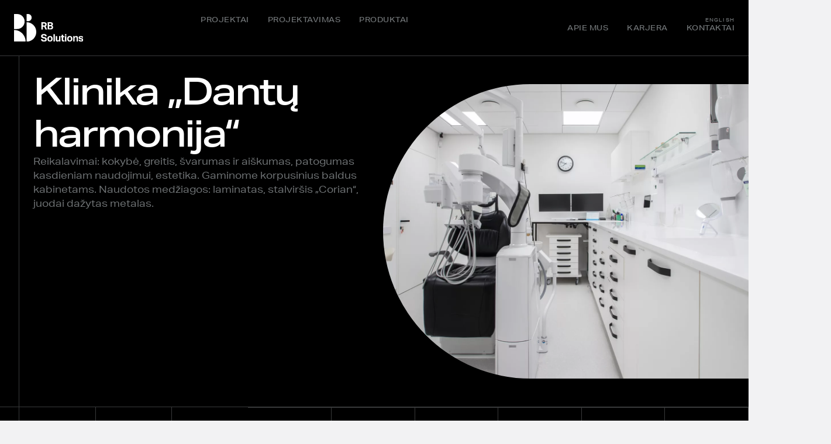

--- FILE ---
content_type: image/svg+xml
request_url: https://rbsolutions.lt/wp-content/uploads/2023/01/icons8-room.svg
body_size: 390
content:
<?xml version="1.0" encoding="UTF-8"?>
<svg xmlns="http://www.w3.org/2000/svg" viewBox="0 0 50 50" fill="#717577">
  <path d="M 24.90625 1.96875 C 24.863281 1.976563 24.820313 1.988281 24.78125 2 C 24.648438 2.027344 24.519531 2.078125 24.40625 2.15625 L 2.65625 10.0625 C 2.261719 10.207031 2 10.582031 2 11 L 2 37.75 C 1.925781 38.019531 1.96875 38.308594 2.117188 38.546875 C 2.265625 38.785156 2.503906 38.949219 2.78125 39 L 2.8125 39 C 2.84375 39.011719 2.875 39.023438 2.90625 39.03125 L 24.6875 47.90625 C 24.9375 48.011719 25.21875 48.011719 25.46875 47.90625 L 47.375 38.9375 C 47.40625 38.929688 47.4375 38.917969 47.46875 38.90625 C 47.5625 38.855469 47.644531 38.792969 47.71875 38.71875 C 47.730469 38.71875 47.738281 38.71875 47.75 38.71875 C 48.023438 38.453125 48.121094 38.050781 48 37.6875 L 48 11 C 48 10.582031 47.738281 10.207031 47.34375 10.0625 L 25.5625 2.15625 C 25.542969 2.144531 25.519531 2.132813 25.5 2.125 L 25.46875 2.09375 C 25.429688 2.082031 25.386719 2.070313 25.34375 2.0625 C 25.324219 2.050781 25.300781 2.039063 25.28125 2.03125 C 25.269531 2.03125 25.261719 2.03125 25.25 2.03125 C 25.230469 2.019531 25.207031 2.007813 25.1875 2 C 25.097656 1.976563 25 1.964844 24.90625 1.96875 Z M 24 4.4375 L 24 29.3125 L 4 36.5625 L 4 11.6875 Z M 26 4.4375 L 46 11.6875 L 46 36.5625 L 41 34.75 L 41 17.3125 C 41 16.894531 40.738281 16.519531 40.34375 16.375 L 31.34375 13.0625 C 31.183594 13 31.011719 12.976563 30.84375 13 C 30.351563 13.078125 29.992188 13.503906 30 14 L 30 30.75 L 26 29.3125 Z M 18.875 13 C 18.789063 13.011719 18.707031 13.03125 18.625 13.0625 L 9.625 16.65625 C 9.242188 16.808594 8.996094 17.183594 9 17.59375 L 9 27.59375 C 8.996094 27.929688 9.160156 28.242188 9.4375 28.429688 C 9.714844 28.617188 10.066406 28.65625 10.375 28.53125 L 19.375 25 C 19.757813 24.847656 20.003906 24.472656 20 24.0625 L 20 14 C 20.003906 13.710938 19.878906 13.4375 19.664063 13.246094 C 19.449219 13.054688 19.160156 12.964844 18.875 13 Z M 32 15.4375 L 39 18 L 39 34.03125 L 32 31.5 Z M 18 15.46875 L 18 23.375 L 11 26.15625 L 11 18.25 Z M 25 31.0625 L 44.21875 38.03125 L 25.0625 45.875 L 5.8125 38.03125 Z" fill="#717577"></path>
</svg>


--- FILE ---
content_type: image/svg+xml
request_url: https://rbsolutions.lt/wp-content/uploads/2023/01/visual-projects-grid-1.svg
body_size: 858
content:
<?xml version="1.0" encoding="UTF-8"?>
<svg xmlns="http://www.w3.org/2000/svg" id="uuid-0aaacacf-7c9d-4140-affa-17d86773681f" width="634.856" height="865.713" viewBox="0 0 634.856 865.713">
  <defs>
    <style>.uuid-e6bc4dc3-a19e-4f65-ad25-61d977d3b7c2{stroke:#717577;}.uuid-e6bc4dc3-a19e-4f65-ad25-61d977d3b7c2,.uuid-db8b43a2-3f01-41da-806b-f73cb73c93f6{fill:none;stroke-miterlimit:10;}.uuid-db8b43a2-3f01-41da-806b-f73cb73c93f6{stroke:#393a3b;}</style>
  </defs>
  <rect width="634.856" height="865.713"></rect>
  <line id="uuid-8774ee8d-5106-4bf2-adb1-4c4bd084338d" class="uuid-db8b43a2-3f01-41da-806b-f73cb73c93f6" x1="173.142" x2="173.142" y2="865.713"></line>
  <line id="uuid-7d961cb1-2548-498c-bbff-a66b969b3e7c" class="uuid-db8b43a2-3f01-41da-806b-f73cb73c93f6" x1="115.428" x2="115.428" y2="865.713"></line>
  <line id="uuid-8cc76037-80f5-4c4b-a831-2c26b6aad07e" class="uuid-db8b43a2-3f01-41da-806b-f73cb73c93f6" x1="230.857" x2="230.857" y2="865.713"></line>
  <line id="uuid-bcd49109-76fc-419b-835c-8d3649c4e813" class="uuid-db8b43a2-3f01-41da-806b-f73cb73c93f6" x1="288.571" x2="288.571" y2="865.713"></line>
  <line id="uuid-866bcfc7-ccca-4806-87f1-f80f11ba196b" class="uuid-db8b43a2-3f01-41da-806b-f73cb73c93f6" x1="346.285" x2="346.285" y2="865.713"></line>
  <line id="uuid-a64f310a-a34f-4b1f-a0ea-3944841c370d" class="uuid-db8b43a2-3f01-41da-806b-f73cb73c93f6" x1="403.999" x2="403.999" y2="865.713"></line>
  <line id="uuid-1090dea1-9de5-4726-96f5-e77269e1cda8" class="uuid-db8b43a2-3f01-41da-806b-f73cb73c93f6" x1="461.714" x2="461.714" y2="865.713"></line>
  <line id="uuid-40f9e3eb-ccc0-4725-92fd-d6f355a7e05c" class="uuid-db8b43a2-3f01-41da-806b-f73cb73c93f6" x1="519.428" x2="519.428" y2="865.713"></line>
  <line id="uuid-4aca4fa4-0e9d-4ac9-b61e-c44dc225cc8e" class="uuid-db8b43a2-3f01-41da-806b-f73cb73c93f6" y1="461.714" x2="634.856" y2="461.714"></line>
  <line id="uuid-4433d785-f838-475c-a1d3-4a6c233d3153" class="uuid-db8b43a2-3f01-41da-806b-f73cb73c93f6" y1="403.999" x2="634.856" y2="403.999"></line>
  <line id="uuid-97072f83-321d-4896-8055-1c85e117a7e9" class="uuid-db8b43a2-3f01-41da-806b-f73cb73c93f6" y1="346.285" x2="634.856" y2="346.285"></line>
  <line id="uuid-910c6a65-105c-4782-b00e-0f5a288fce54" class="uuid-db8b43a2-3f01-41da-806b-f73cb73c93f6" y1="634.857" x2="634.856" y2="634.857"></line>
  <line id="uuid-2ec527f9-1087-4151-8483-a4a559e0d8e3" class="uuid-db8b43a2-3f01-41da-806b-f73cb73c93f6" y1="692.571" x2="634.856" y2="692.571"></line>
  <line id="uuid-ad1007c7-67d8-47ed-8360-a05cbdca6cda" class="uuid-db8b43a2-3f01-41da-806b-f73cb73c93f6" y1="750.285" x2="634.856" y2="750.285"></line>
  <line id="uuid-bb9d108f-3ab6-4640-b66d-2cb85536d1f6" class="uuid-db8b43a2-3f01-41da-806b-f73cb73c93f6" y1="577.142" x2="634.856" y2="577.142"></line>
  <line id="uuid-4d516d03-733e-4555-a346-d7b5ae7615ed" class="uuid-db8b43a2-3f01-41da-806b-f73cb73c93f6" y1="519.428" x2="634.856" y2="519.428"></line>
  <line id="uuid-5528c83d-123a-4877-ba59-0f07e7dc01be" class="uuid-db8b43a2-3f01-41da-806b-f73cb73c93f6" y1="288.571" x2="634.856" y2="288.571"></line>
  <line id="uuid-37a54a3f-bf28-4a83-8ee8-0490dc961551" class="uuid-db8b43a2-3f01-41da-806b-f73cb73c93f6" y1="230.857" x2="634.856" y2="230.857"></line>
  <line id="uuid-1e6c0618-aa70-425e-96f9-d9a76ed12b39" class="uuid-db8b43a2-3f01-41da-806b-f73cb73c93f6" y1="173.142" x2="634.856" y2="173.142"></line>
  <line id="uuid-f1af1409-6c9b-40c4-afc7-ff30a75d4a9f" class="uuid-db8b43a2-3f01-41da-806b-f73cb73c93f6" y1="115.428" x2="634.856" y2="115.428"></line>
  <path id="uuid-ea5e0c4c-2325-4039-a57f-b911a38559a6" d="m375.142,519.429h0c-47.812,0-86.571-38.759-86.571-86.571V173.143h173.143v259.714c0,47.812-38.759,86.57-86.571,86.571"></path>
  <path id="uuid-9653b3fe-53a8-4cc0-b687-af2f22f9c098" class="uuid-e6bc4dc3-a19e-4f65-ad25-61d977d3b7c2" d="m375.142,519.429h0c-47.812,0-86.571-38.759-86.571-86.571V173.143h173.143v259.714c0,47.812-38.76,86.572-86.572,86.572Z"></path>
  <path id="uuid-e5714c92-ba19-48fa-ab08-967447be044c" d="m375.142,692.571h0c-47.812,0-86.571-38.759-86.571-86.571s38.759-86.571,86.571-86.571c47.811,0,86.57,38.759,86.571,86.57,0,47.812-38.758,86.571-86.57,86.572h-.001"></path>
  <path id="uuid-c1448ae0-86bf-45ff-9503-db58ca663314" class="uuid-e6bc4dc3-a19e-4f65-ad25-61d977d3b7c2" d="m375.142,692.571h0c-47.812,0-86.571-38.759-86.571-86.571s38.759-86.571,86.571-86.571c47.811,0,86.57,38.759,86.571,86.57,0,47.812-38.758,86.571-86.57,86.572h-.001Z"></path>
  <path id="uuid-4aeaca50-d89f-4c8d-aede-c2256e150f69" d="m230.856,346.285h0c-31.875,0-57.714-25.839-57.714-57.714h0v-115.429h115.429v115.429c0,31.875-25.839,57.714-57.714,57.714"></path>
  <path id="uuid-9c202903-e49c-4c29-862e-d76457b2bca2" class="uuid-e6bc4dc3-a19e-4f65-ad25-61d977d3b7c2" d="m230.856,346.285h0c-31.875,0-57.714-25.839-57.714-57.714h0v-115.429h115.429v115.429c0,31.875-25.839,57.714-57.714,57.714h0Z"></path>
  <path id="uuid-a3a363ab-137b-4575-b9c0-a1d478cafa00" d="m230.856,692.571h0c-31.875,0-57.714-25.839-57.714-57.714v-115.429h115.429v115.429c0,31.875-25.839,57.714-57.714,57.714h0"></path>
  <path id="uuid-9016f276-4a5a-4600-af35-ea64d8fd92a7" class="uuid-e6bc4dc3-a19e-4f65-ad25-61d977d3b7c2" d="m230.856,692.571h0c-31.875,0-57.714-25.839-57.714-57.714v-115.429h115.429v115.429c0,31.875-25.84,57.714-57.714,57.714h0Z"></path>
  <path id="uuid-9f0b8ee9-8f51-494b-a849-cfb307546446" d="m230.856,519.428h0c-31.875,0-57.714-25.839-57.714-57.714v-115.429h115.429v115.429c0,31.875-25.839,57.714-57.714,57.714"></path>
  <path id="uuid-8ea41cad-26ca-4c90-a16e-1085fae56d9a" class="uuid-e6bc4dc3-a19e-4f65-ad25-61d977d3b7c2" d="m230.856,519.428h0c-31.875,0-57.714-25.839-57.714-57.714v-115.429h115.429v115.429c0,31.875-25.839,57.714-57.714,57.714h0Z"></path>
</svg>


--- FILE ---
content_type: image/svg+xml
request_url: https://rbsolutions.lt/wp-content/uploads/2023/01/icons8-designer.svg
body_size: 1104
content:
<?xml version="1.0" encoding="UTF-8"?>
<svg xmlns="http://www.w3.org/2000/svg" viewBox="0 0 50 50" fill="#717577">
  <path d="M 22.980469 3 C 19.320469 3.08 16.630703 4.2301563 14.970703 6.4101562 C 12.970703 9.0401563 12.570781 13.009219 13.800781 18.199219 C 13.380781 18.729219 13.009375 19.580234 13.109375 20.740234 C 13.399375 22.890234 14.220625 23.780391 14.890625 24.150391 C 15.200625 25.900391 16.050391 27.83 16.900391 28.75 L 16.900391 32.310547 C 16.290391 33.680547 14.299766 34.480391 12.009766 35.400391 C 8.1397656 36.940391 3.34 38.869219 3 44.949219 L 2.9394531 46 L 32.919922 46 L 33.369141 44 L 5.1191406 44 C 5.8491406 40.01 9.35 38.61 12.75 37.25 C 14.762573 36.444971 16.69082 35.672465 17.890625 34.375 C 18.208816 34.670334 18.588616 34.919563 18.992188 35.126953 C 20.070626 35.681151 21.457143 36 23 36 C 24.554762 36 25.946074 35.6495 27.017578 35.083984 C 27.393642 34.885506 27.746717 34.655682 28.050781 34.390625 C 28.659952 35.034887 29.445132 35.553522 30.339844 36.009766 L 31.5 34.349609 C 30.32 33.779609 29.4 33.150781 29 32.300781 L 29 28.75 C 29.85 27.83 30.69 25.919687 31 24.179688 C 31.71 23.829688 32.590781 22.939687 32.800781 20.679688 C 32.890781 19.559688 32.580391 18.729219 32.150391 18.199219 C 33.000391 15.469219 33.749219 10.790313 31.949219 7.8203125 C 31.099219 6.4203125 29.799844 5.5294531 28.089844 5.1894531 C 27.059844 3.8094531 25.200469 3 22.980469 3 z M 23 5 C 24.99 5 26.180625 5.8296094 26.640625 6.5996094 L 26.880859 7.0195312 L 27.359375 7.0898438 C 28.689375 7.2798438 29.630234 7.859375 30.240234 8.859375 C 31.690234 11.249375 30.930547 15.740156 30.060547 18.160156 L 29.740234 18.990234 L 30.529297 19.380859 C 30.619297 19.450859 30.860781 19.789766 30.800781 20.509766 C 30.670781 21.989766 30.199609 22.380391 30.099609 22.400391 L 29.189453 22.400391 L 29.099609 23.310547 C 28.919609 25.200547 27.86 27.159688 27.5 27.429688 L 27 27.720703 L 27 32.5 C 27 32.48889 26.81248 32.931922 26.083984 33.316406 C 25.355488 33.70089 24.245238 34 23 34 C 21.742857 34 20.627812 33.718459 19.90625 33.347656 C 19.184688 32.976854 19 32.585897 19 32.5 A 1.0001 1.0001 0 0 0 18.900391 32.054688 L 18.900391 28.300781 L 18.919922 27.730469 L 18.419922 27.439453 C 18.039922 27.159453 16.980781 25.200547 16.800781 23.310547 L 16.779297 22.410156 L 15.869141 22.410156 C 15.729141 22.350156 15.279609 21.879531 15.099609 20.519531 C 15.089609 20.459531 15.089844 20.399844 15.089844 20.339844 C 15.089844 19.629844 15.460938 19.330078 15.460938 19.330078 L 16.039062 18.939453 L 15.869141 18.25 C 15.029141 14.93 14.460547 10.379141 16.560547 7.6191406 C 17.840547 5.9491406 20.01 5.07 23 5 z M 39.232422 19 L 39.033203 19.742188 C 39.033203 19.742188 38.239643 22.717832 37.099609 26.1875 C 35.959576 29.657168 34.414862 33.664037 33.181641 35.425781 L 32.716797 36.089844 L 33.267578 36.681641 C 34.40711 37.904624 35.559141 39.113134 36.271484 40.164062 L 34.753906 47 L 47.246094 47 L 46.976562 45.783203 L 45.728516 40.167969 C 46.441127 39.115802 47.590928 37.906284 48.732422 36.681641 L 49.283203 36.089844 L 48.818359 35.425781 C 47.585138 33.664037 46.040424 29.657168 44.900391 26.1875 C 43.760357 22.717832 42.966797 19.742188 42.966797 19.742188 L 42.767578 19 L 39.232422 19 z M 40 23.480469 L 40 33.269531 A 2 2 0 0 0 41 37 A 2 2 0 0 0 42 33.269531 L 42 23.480469 C 42.347403 24.682722 42.41033 25.017851 43 26.8125 C 44.060823 30.041092 45.384797 33.515849 46.798828 35.822266 C 45.558492 37.115742 44.212495 38.436584 43.490234 40 L 38.509766 40 C 37.785075 38.437819 36.44018 37.115508 35.201172 35.822266 C 36.615203 33.515849 37.939177 30.041092 39 26.8125 C 39.58967 25.017851 39.652597 24.682722 40 23.480469 z M 37.914062 42 L 44.085938 42 L 44.751953 45 L 37.248047 45 L 37.914062 42 z" fill="#717577"></path>
</svg>


--- FILE ---
content_type: image/svg+xml
request_url: https://rbsolutions.lt/wp-content/uploads/2023/01/icons8-calendar.svg
body_size: 75
content:
<?xml version="1.0" encoding="UTF-8"?>
<svg xmlns="http://www.w3.org/2000/svg" viewBox="0 0 50 50" fill="#717577">
  <path d="M 12 0 C 10.90625 0 10 0.90625 10 2 L 10 4 L 4 4 C 3.476563 4 2.945313 4.191406 2.570313 4.570313 C 2.191406 4.945313 2 5.476563 2 6 L 2 46 C 2 46.523438 2.191406 47.054688 2.570313 47.433594 C 2.945313 47.808594 3.476563 48 4 48 L 46 48 C 46.523438 48 47.054688 47.808594 47.433594 47.433594 C 47.808594 47.054688 48 46.523438 48 46 L 48 6 C 48 5.476563 47.808594 4.945313 47.433594 4.570313 C 47.054688 4.191406 46.523438 4 46 4 L 40 4 L 40 2 C 40 0.90625 39.09375 0 38 0 L 36 0 C 34.90625 0 34 0.90625 34 2 L 34 4 L 16 4 L 16 2 C 16 0.90625 15.09375 0 14 0 Z M 12 2 L 14 2 L 14 8 L 12 8 Z M 36 2 L 38 2 L 38 8 L 36 8 Z M 4 6 L 10 6 L 10 8 C 10 9.09375 10.90625 10 12 10 L 14 10 C 15.09375 10 16 9.09375 16 8 L 16 6 L 34 6 L 34 8 C 34 9.09375 34.90625 10 36 10 L 38 10 C 39.09375 10 40 9.09375 40 8 L 40 6 L 46 6 L 46 13 L 4 13 Z M 4 15 L 46 15 L 46 46 L 4 46 Z M 10 19 L 10 42 L 40 42 L 40 19 Z M 12 21 L 17 21 L 17 26 L 12 26 Z M 19 21 L 24 21 L 24 26 L 19 26 Z M 26 21 L 31 21 L 31 26 L 26 26 Z M 33 21 L 38 21 L 38 26 L 33 26 Z M 12 28 L 17 28 L 17 33 L 12 33 Z M 19 28 L 24 28 L 24 33 L 19 33 Z M 26 28 L 31 28 L 31 33 L 26 33 Z M 33 28 L 38 28 L 38 33 L 33 33 Z M 12 35 L 17 35 L 17 40 L 12 40 Z M 19 35 L 24 35 L 24 40 L 19 40 Z M 26 35 L 31 35 L 31 40 L 26 40 Z M 33 35 L 38 35 L 38 40 L 33 40 Z" fill="#717577"></path>
</svg>


--- FILE ---
content_type: image/svg+xml
request_url: https://rbsolutions.lt/wp-content/uploads/2023/01/icons8-location.svg
body_size: 43
content:
<?xml version="1.0" encoding="UTF-8"?>
<svg xmlns="http://www.w3.org/2000/svg" viewBox="0 0 50 50" fill="#717577">
  <path d="M 25 1 C 16.160156 1 9 8.160156 9 17 C 9 24.308594 12.859375 32.164063 16.65625 38.25 C 20.453125 44.335938 24.25 48.65625 24.25 48.65625 C 24.441406 48.871094 24.714844 48.996094 25 48.996094 C 25.285156 48.996094 25.558594 48.871094 25.75 48.65625 C 25.75 48.65625 29.550781 44.246094 33.34375 38.125 C 37.136719 32.003906 41 24.167969 41 17 C 41 8.160156 33.839844 1 25 1 Z M 25 3 C 32.761719 3 39 9.238281 39 17 C 39 23.433594 35.363281 31.082031 31.65625 37.0625 C 28.550781 42.074219 25.921875 45.300781 25 46.40625 C 24.070313 45.308594 21.441406 42.152344 18.34375 37.1875 C 14.640625 31.25 11 23.589844 11 17 C 11 9.238281 17.238281 3 25 3 Z M 25 11 C 21.144531 11 18 14.144531 18 18 C 18 21.855469 21.144531 25 25 25 C 28.855469 25 32 21.855469 32 18 C 32 14.144531 28.855469 11 25 11 Z M 25 13 C 27.773438 13 30 15.226563 30 18 C 30 20.773438 27.773438 23 25 23 C 22.226563 23 20 20.773438 20 18 C 20 15.226563 22.226563 13 25 13 Z" fill="#717577"></path>
</svg>


--- FILE ---
content_type: image/svg+xml
request_url: https://rbsolutions.lt/wp-content/uploads/2023/01/icons8-floor_plan.svg
body_size: -245
content:
<?xml version="1.0" encoding="UTF-8"?>
<svg xmlns="http://www.w3.org/2000/svg" viewBox="0 0 50 50" fill="#717577">
  <path d="M 4 4 L 4 46 L 46 46 L 46 4 L 31 4 L 31 6 L 44 6 L 44 26 L 37 26 L 37 28 L 44 28 L 44 44 L 24 44 L 24 28 L 31 28 L 31 26 L 15 26 L 15 28 L 22 28 L 22 44 L 6 44 L 6 6 L 18.666016 6 L 26.400391 11.800781 L 27.599609 10.199219 L 19.333984 4 L 4 4 z" fill="#717577"></path>
</svg>


--- FILE ---
content_type: image/svg+xml
request_url: https://rbsolutions.lt/wp-content/uploads/2023/01/visual-contact-us-3.svg
body_size: 877
content:
<svg xmlns="http://www.w3.org/2000/svg" xmlns:xlink="http://www.w3.org/1999/xlink" id="uuid-0d07912c-cf6e-4fbd-bd03-d49757447c06" x="0px" y="0px" viewBox="0 0 703 403" style="enable-background:new 0 0 703 403;" xml:space="preserve"><style type="text/css">	.st0{fill:none;stroke:#ABAFB2;stroke-miterlimit:10;}	.st1{fill:none;stroke:#ABAFB2;}	.st2{clip-path:url(#SVGID_00000121241587974973154360000006217650733870757772_);}	.st3{fill:#E2E3E4;stroke:#727577;stroke-miterlimit:10;}	.st4{fill:#D7D9DA;stroke:#727577;stroke-miterlimit:10;}	.st5{fill:url(#uuid-950033ec-c723-48d7-8aea-9bf1ef2043da_00000168085265526626144000000012153677379309506703_);}</style><g id="uuid-bcb6b7fd-4f64-4a8b-b9af-9ff8c38e1449">	<line id="uuid-56c4fd83-de10-4e71-96c6-9d4d9eaeee2b" class="st0" x1="0.1" y1="345.4" x2="703" y2="345.4"></line>	<line id="uuid-f9eb665e-d6d8-4099-9532-1035006701a2" class="st0" x1="0.1" y1="287.9" x2="703" y2="287.9"></line>	<line id="uuid-ea6e2a2c-5994-408c-a773-74a664bd75a6" class="st0" x1="0.1" y1="230.3" x2="703" y2="230.3"></line>	<line id="uuid-12d364be-72a0-48c4-91f2-79393d7e7dee" class="st0" x1="0.1" y1="172.7" x2="703" y2="172.7"></line>	<path id="uuid-47c9f796-0c2f-4de7-b5a3-3ac98554d0d1" class="st1" d="M0.1,115.1H703"></path>	<line id="uuid-ce3476b2-57d6-4553-9c49-05350f95d19e" class="st0" x1="0.1" y1="57.6" x2="703" y2="57.6"></line></g><g id="uuid-ff4e2376-f4ff-48c5-a75c-6cfaa4c7d10e">	<g>		<defs>			<rect id="SVGID_1_" width="703" height="403"></rect>		</defs>		<clipPath id="SVGID_00000118365264402586206500000011138896367446226822_">			<use xlink:href="#SVGID_1_" style="overflow:visible;"></use>		</clipPath>		<g style="clip-path:url(#SVGID_00000118365264402586206500000011138896367446226822_);">			<g id="uuid-4dcce9b5-ef11-40bb-aa73-9537706abfad">				<path id="uuid-9fa2d3e4-4323-4a96-9b74-67b6140bb567" class="st3" d="M389.7,230.3L389.7,230.3c-47.7,0-86.4-38.7-86.4-86.4      s38.7-86.4,86.4-86.4s86.4,38.7,86.4,86.4l0,0C476.1,191.6,437.4,230.3,389.7,230.3L389.7,230.3z"></path>				<path id="uuid-077903f2-327e-4eb9-9d8b-5b74aaa296c6" class="st3" d="M389.7,230.3L389.7,230.3c-63.6,0-115.1,51.6-115.1,115.1      v0h230.3C504.9,281.8,453.3,230.3,389.7,230.3L389.7,230.3L389.7,230.3z"></path>				<path id="uuid-35ba7f09-4b41-4372-8dc2-679a51bfa174" class="st4" d="M533.6,268.1h-57.6c-15.9,0-28.8-12.9-28.8-28.8v-66.6      h86.4c15.9,0,28.8,12.9,28.8,28.8l0,0v37.8C562.4,255.2,549.5,268.1,533.6,268.1z"></path>				<path id="uuid-d99c6475-4bd9-4fc9-971b-b8fb33032908" class="st4" d="M562.4,345.4h-86.4c-15.9,0.1-28.9-12.7-29-28.6      c-0.1-15.9,12.7-28.9,28.6-29c0.1,0,0.2,0,0.3,0h57.6c15.9,0,28.8,12.9,28.8,28.8l0,0L562.4,345.4L562.4,345.4z"></path>			</g>		</g>	</g></g><linearGradient id="uuid-950033ec-c723-48d7-8aea-9bf1ef2043da_00000074414883372624280960000005361646217013650609_" gradientUnits="userSpaceOnUse" x1="-284.9494" y1="62.8814" x2="-285.9501" y2="62.8804" gradientTransform="matrix(388.531 0 0 403 111100.3984 -25139.5)">	<stop offset="0" style="stop-color:#D7D9DA;stop-opacity:0"></stop>	<stop offset="1" style="stop-color:#D7D9DA"></stop></linearGradient><rect id="uuid-950033ec-c723-48d7-8aea-9bf1ef2043da" x="0.1" y="57.1" style="fill:url(#uuid-950033ec-c723-48d7-8aea-9bf1ef2043da_00000074414883372624280960000005361646217013650609_);" width="388.5" height="288.9"></rect></svg>

--- FILE ---
content_type: image/svg+xml
request_url: https://rbsolutions.lt/wp-content/uploads/2023/01/icons8-slr_camera.svg
body_size: 246
content:
<?xml version="1.0" encoding="UTF-8"?>
<svg xmlns="http://www.w3.org/2000/svg" viewBox="0 0 50 50" fill="#717577">
  <path d="M 24.375 1 C 22.472656 1 20.699219 2.414063 19.9375 4.375 L 19.3125 6 L 14 6 L 14 5 C 14 4.449219 13.550781 4 13 4 L 6 4 C 5.449219 4 5 4.449219 5 5 L 5 6.40625 C 2.136719 7.285156 0 9.859375 0 13 L 0 41 C 0 44.855469 3.144531 48 7 48 L 43 48 C 46.855469 48 50 44.855469 50 41 L 50 13 C 50 9.144531 46.855469 6 43 6 L 40.6875 6 L 40.0625 4.375 C 39.300781 2.414063 37.53125 1 35.625 1 Z M 24.375 3 L 35.625 3 C 36.390625 3 37.710938 3.867188 38.1875 5.09375 L 39.0625 7.375 C 39.214844 7.757813 39.589844 8.003906 40 8 L 43 8 C 45.773438 8 48 10.226563 48 13 L 48 41 C 48 43.773438 45.773438 46 43 46 L 7 46 C 4.226563 46 2 43.773438 2 41 L 2 13 C 2 10.511719 3.792969 8.460938 6.15625 8.0625 C 6.636719 7.988281 6.992188 7.578125 7 7.09375 L 7 6 L 12 6 L 12 7 C 12 7.550781 12.449219 8 13 8 L 20 8 C 20.410156 8.003906 20.785156 7.757813 20.9375 7.375 L 21.8125 5.09375 C 22.289063 3.867188 23.609375 3 24.375 3 Z M 30 10 C 22.835938 10 17 15.835938 17 23 C 17 30.164063 22.835938 36 30 36 C 37.164063 36 43 30.164063 43 23 C 43 15.835938 37.164063 10 30 10 Z M 7 11 C 5.894531 11 5 11.894531 5 13 C 5 14.105469 5.894531 15 7 15 C 8.105469 15 9 14.105469 9 13 C 9 11.894531 8.105469 11 7 11 Z M 30 12 C 36.085938 12 41 16.914063 41 23 C 41 29.085938 36.085938 34 30 34 C 23.914063 34 19 29.085938 19 23 C 19 16.914063 23.914063 12 30 12 Z" fill="#717577"></path>
</svg>
